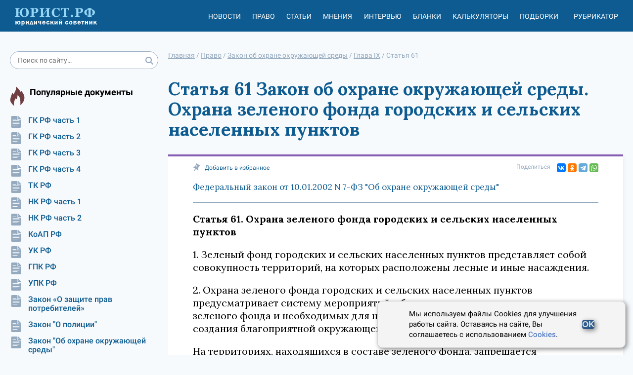

--- FILE ---
content_type: text/html; charset=utf-8
request_url: https://xn--h1apee0d.xn--p1ai/pravo/fz-envir-protect/gl9-st61/
body_size: 8582
content:




<!DOCTYPE html>
<html lang="ru">
<head>
    <meta charset="utf-8">
    <meta http-equiv="X-UA-Compatible" content="IE=edge">
    <meta name="viewport" content="width=device-width, initial-scale=1, shrink-to-fit=no">

    <meta name="google-site-verification" content="HCQxm925_CJ4czWE9WI6pKnBcYU4NKHo2p-Jc5rjzsw" />
    <meta name="yandex-verification" content="ef5ef634df8cbe89" />

    <!-- CSRF Token -->
    <meta name="csrf-token" content="3m33WRwXBSibe3mAH2Tm5gox3zw2svVFx7ksZtSAlGYwU5U1cViRPTLdd7MjDoxk">

    <link rel="icon" href="/static/images/favicon.b7be793b0b9e.ico" type="image/x-icon">
    <link rel="shortcut icon" href="/static/images/favicon.b7be793b0b9e.ico" type="image/x-icon">
    

    <meta name="referrer" content="origin">

    
    <title>Закон об охране окружающей среды. Статья 61. Охрана зеленого фонда городских и сельских населенных пунктов</title>


    <meta name="description" content="1. Зеленый фонд городских и сельских населенных пунктов представляет собой совокупность территорий, на которых расположены лесные и иные насаждения. 2. Охрана зеленого фонда городских и сельских населенных пунктов">

    <link rel="canonical" href="https://xn--h1apee0d.xn--p1ai/pravo/fz-envir-protect/gl9-st61/"/>
    
    <meta property="og:title" content="Закон об охране окружающей среды. Статья 61. Охрана зеленого фонда городских и сельских населенных пунктов"/>
    <meta property="og:description" content="1. Зеленый фонд городских и сельских населенных пунктов представляет собой совокупность территорий, на которых расположены лесные и иные насаждения. 2. Охрана зеленого фонда городских и сельских населенных пунктов"/>

    <meta name="twitter:title" content="Закон об охране окружающей среды. Статья 61. Охрана зеленого фонда городских и сельских населенных пунктов"/>
    <meta name="twitter:description" content="1. Зеленый фонд городских и сельских населенных пунктов представляет собой совокупность территорий, на которых расположены лесные и иные насаждения. 2. Охрана зеленого фонда городских и сельских населенных пунктов"/>

    <!-- Styles -->
    
    <link rel="stylesheet" href="https://fonts.googleapis.com/css2?family=Lora:ital,wght@0,400;0,500;0,600;0,700;1,400;1,500;1,600;1,700&display=swap" />

    <link href="/static/css/nsovetnik.62f44976ec96.css" rel="stylesheet">

    <script>window.yaContextCb = window.yaContextCb || []</script>
    <script src="https://yandex.ru/ads/system/context.js" defer></script>

</head>
<body class="body">

<div class="base_container">
    <div class="header_print_logo">
        <img class="header_logo_img" src="/static/images/logo_d.a472fdb403a0.png" alt="Юридический советник" width="185" height="55">
    </div>
    <div class="header-box">
        <div class="use_cookie_block" style="display: none;">
            
        </div>
        <header class="header header-js" itemscope="itemscope" itemtype="https://schema.org/WPHeader">

            <a href="/" class="header_logo">
                <img class="header_logo_img" src="/static/images/logo_yur_rf.8a568e9fe12b.svg" alt="">
            </a>

            <div class="header_menu mob_hide js-header_menu">
                <div class="header_menu_item_divider">
                    <div class="header_menu_item">
                        <a href="/news/" class="header_menu_item_link">Новости</a>
                    </div>
                    <div class="header_menu_item">
                        <a href="/pravo/" class="header_menu_item_link">Право</a>
                    </div>
                    <div class="header_menu_item">
                        <a href="/articles/" class="header_menu_item_link">Статьи</a>
                    </div>
                    <div class="header_menu_item">
                        <a href="/opinions/" class="header_menu_item_link">Мнения</a>
                    </div>
                    <div class="header_menu_item">
                        <a href="/interviews/" class="header_menu_item_link">Интервью</a>
                    </div>
                    <div class="header_menu_item">
                        <a href="/blanks/" class="header_menu_item_link">Бланки</a>
                    </div>
                    <div class="header_menu_item">
                        <a href="/calculators/" class="header_menu_item_link">Калькуляторы</a>
                    </div>
                    <div class="header_menu_item">
                        <a href="/subjects/" class="header_menu_item_link">Подборки</a>
                    </div>
                </div>

                <div class="header_menu_item tablet-only mobile-only">
                    <a href="/proizvodstvennyj_kalendar/" class="header_menu_item_link">Производственный
                        календарь</a>
                </div>
                <div class="header_menu_item" id="react_rubricator_menu_item" data-current_rubric="">
                    <a href="#" class="header_menu_item_link header-link-js">Рубрикатор</a>
                </div>

            </div>


            <div class="header_menu_item header_menu_item_search mob_hide js-header_login_mob">
                <div class="search ">
                    <form class="form-horizontal" action="/search/">
                        <input type="text" class="input search_input input_radius" placeholder="Поиск по сайту…"
                               name="search_string">
                        <button class="search_button" type="submit">
                            <svg class="icon">
                                <use href="/static/images/icons.0b8821095ad0.svg#search"></use>
                            </svg>
                        </button>
                    </form>
                </div>

            </div>

            <div class="header_button js-header_button">
                <svg class="icon">
                    <use href="/static/images/icons.0b8821095ad0.svg#burger2"></use>
                </svg>
                <svg class="icon close-icon">
                    <use href="/static/images/icons.0b8821095ad0.svg#close2"></use>
                </svg>
            </div>
            <div id="react_rubricator"></div>
        </header>

    </div>
    <div class="base_container-box">

        <div class="main-layout">
            <aside class="main-layout_left-column">
                <div class="search ">
                    <form class="form-horizontal" action="/search/">
                        <input type="text" class="input search_input input_radius" placeholder="Поиск по сайту…"
                               name="search_string">
                        <button class="search_button" type="submit">
                            <svg class="icon">
                                <use href="/static/images/icons.0b8821095ad0.svg#search"></use>
                            </svg>
                        </button>
                    </form>
                </div>

                


                

                

<div class="subject-slider desktop-only">
    <div class="slider-box sidbar-menu sidbar-menu_popular_law_docs">
        <div class="subject-slider_title">
            <div class="subject-slider_title_text">
                Популярные документы
            </div>
        </div>
        <div class="subject-slider_list">
            
                
                    <a href="/pravo/gk-ch1/"
                       class="subject-slider_item">
                        <div class="subject-slider_icon">
                            <span title="Сюжет">
                                <svg class="icon-type">
                                    <use  href="/static/images/icons.0b8821095ad0.svg#doc"></use>
                                </svg>
                            </span>
                        </div>
                        ГК РФ часть 1
                    </a>
                
            
                
                    <a href="/pravo/gk-ch2/"
                       class="subject-slider_item">
                        <div class="subject-slider_icon">
                            <span title="Сюжет">
                                <svg class="icon-type">
                                    <use  href="/static/images/icons.0b8821095ad0.svg#doc"></use>
                                </svg>
                            </span>
                        </div>
                        ГК РФ часть 2
                    </a>
                
            
                
                    <a href="/pravo/gk-ch3/"
                       class="subject-slider_item">
                        <div class="subject-slider_icon">
                            <span title="Сюжет">
                                <svg class="icon-type">
                                    <use  href="/static/images/icons.0b8821095ad0.svg#doc"></use>
                                </svg>
                            </span>
                        </div>
                        ГК РФ часть 3
                    </a>
                
            
                
                    <a href="/pravo/gk-ch4/"
                       class="subject-slider_item">
                        <div class="subject-slider_icon">
                            <span title="Сюжет">
                                <svg class="icon-type">
                                    <use  href="/static/images/icons.0b8821095ad0.svg#doc"></use>
                                </svg>
                            </span>
                        </div>
                        ГК РФ часть 4
                    </a>
                
            
                
                    <a href="/pravo/tk/"
                       class="subject-slider_item">
                        <div class="subject-slider_icon">
                            <span title="Сюжет">
                                <svg class="icon-type">
                                    <use  href="/static/images/icons.0b8821095ad0.svg#doc"></use>
                                </svg>
                            </span>
                        </div>
                        ТК РФ
                    </a>
                
            
                
                    <a href="/pravo/nk-ch1/"
                       class="subject-slider_item">
                        <div class="subject-slider_icon">
                            <span title="Сюжет">
                                <svg class="icon-type">
                                    <use  href="/static/images/icons.0b8821095ad0.svg#doc"></use>
                                </svg>
                            </span>
                        </div>
                        НК РФ часть 1
                    </a>
                
            
                
                    <a href="/pravo/nk-ch2/"
                       class="subject-slider_item">
                        <div class="subject-slider_icon">
                            <span title="Сюжет">
                                <svg class="icon-type">
                                    <use  href="/static/images/icons.0b8821095ad0.svg#doc"></use>
                                </svg>
                            </span>
                        </div>
                        НК РФ часть 2
                    </a>
                
            
                
                    <a href="/pravo/koap/"
                       class="subject-slider_item">
                        <div class="subject-slider_icon">
                            <span title="Сюжет">
                                <svg class="icon-type">
                                    <use  href="/static/images/icons.0b8821095ad0.svg#doc"></use>
                                </svg>
                            </span>
                        </div>
                        КоАП РФ
                    </a>
                
            
                
                    <a href="/pravo/uk/"
                       class="subject-slider_item">
                        <div class="subject-slider_icon">
                            <span title="Сюжет">
                                <svg class="icon-type">
                                    <use  href="/static/images/icons.0b8821095ad0.svg#doc"></use>
                                </svg>
                            </span>
                        </div>
                        УК РФ
                    </a>
                
            
                
                    <a href="/pravo/gpk/"
                       class="subject-slider_item">
                        <div class="subject-slider_icon">
                            <span title="Сюжет">
                                <svg class="icon-type">
                                    <use  href="/static/images/icons.0b8821095ad0.svg#doc"></use>
                                </svg>
                            </span>
                        </div>
                        ГПК РФ
                    </a>
                
            
                
                    <a href="/pravo/upk/"
                       class="subject-slider_item">
                        <div class="subject-slider_icon">
                            <span title="Сюжет">
                                <svg class="icon-type">
                                    <use  href="/static/images/icons.0b8821095ad0.svg#doc"></use>
                                </svg>
                            </span>
                        </div>
                        УПК РФ
                    </a>
                
            
                
                    <a href="/pravo/zozpp/"
                       class="subject-slider_item">
                        <div class="subject-slider_icon">
                            <span title="Сюжет">
                                <svg class="icon-type">
                                    <use  href="/static/images/icons.0b8821095ad0.svg#doc"></use>
                                </svg>
                            </span>
                        </div>
                        Закон «О защите прав потребителей»
                    </a>
                
            
                
                    <a href="/pravo/fz-police/"
                       class="subject-slider_item">
                        <div class="subject-slider_icon">
                            <span title="Сюжет">
                                <svg class="icon-type">
                                    <use  href="/static/images/icons.0b8821095ad0.svg#doc"></use>
                                </svg>
                            </span>
                        </div>
                        Закон &quot;О полиции&quot;
                    </a>
                
            
                
                    <a href="/pravo/fz-envir-protect/"
                       class="subject-slider_item">
                        <div class="subject-slider_icon">
                            <span title="Сюжет">
                                <svg class="icon-type">
                                    <use  href="/static/images/icons.0b8821095ad0.svg#doc"></use>
                                </svg>
                            </span>
                        </div>
                        Закон &quot;Об охране окружающей среды&quot;
                    </a>
                
            
                
                    <a href="/pravo/fz-banks/"
                       class="subject-slider_item">
                        <div class="subject-slider_icon">
                            <span title="Сюжет">
                                <svg class="icon-type">
                                    <use  href="/static/images/icons.0b8821095ad0.svg#doc"></use>
                                </svg>
                            </span>
                        </div>
                        Закон &quot;О банках и банковской деятельности&quot;
                    </a>
                
            
                
                    <a href="/pravo/fz-proceedings/"
                       class="subject-slider_item">
                        <div class="subject-slider_icon">
                            <span title="Сюжет">
                                <svg class="icon-type">
                                    <use  href="/static/images/icons.0b8821095ad0.svg#doc"></use>
                                </svg>
                            </span>
                        </div>
                        Закон &quot;Об исполнительном производстве&quot;
                    </a>
                
            
                
                    <a href="/pravo/fz-personal-data/"
                       class="subject-slider_item">
                        <div class="subject-slider_icon">
                            <span title="Сюжет">
                                <svg class="icon-type">
                                    <use  href="/static/images/icons.0b8821095ad0.svg#doc"></use>
                                </svg>
                            </span>
                        </div>
                        Закон &quot;О персональных данных&quot;
                    </a>
                
            
                
                    <a href="/pravo/fz-insolvency/"
                       class="subject-slider_item">
                        <div class="subject-slider_icon">
                            <span title="Сюжет">
                                <svg class="icon-type">
                                    <use  href="/static/images/icons.0b8821095ad0.svg#doc"></use>
                                </svg>
                            </span>
                        </div>
                        Закон &quot;О несостоятельности (банкротстве)&quot;
                    </a>
                
            
        </div>
    </div>
</div>

                <div class="banner banner__sidebar">
                    


                </div>

                

<div class="subject-slider desktop-only">
    <div class="slider-box sidbar-menu sidbar-menu_popular_blanks">
        <div class="subject-slider_title">
            <div class="subject-slider_title_text">
                Популярные бланки
            </div>
        </div>
        <div class="subject-slider_list">
            
                
                    <a href="/blanks/blank-doverennosti-na-vozvrat-avtomobilya-so-shtrafstoyanki/"
                       class="subject-slider_item">
                        <div class="subject-slider_icon">
                            <span title="Сюжет">
                                <svg class="icon-type">
                                    <use  href="/static/images/icons.0b8821095ad0.svg#blank"></use>
                                </svg>
                            </span>
                        </div>
                        Бланк доверенности на возврат автомобиля со штрафстоянки
                    </a>
                
            
                
                    <a href="/blanks/blank-dopolnitelnogo-soglasheniya-k-dogovoru-zajma-ob-izmenenii-summy-zajma/"
                       class="subject-slider_item">
                        <div class="subject-slider_icon">
                            <span title="Сюжет">
                                <svg class="icon-type">
                                    <use  href="/static/images/icons.0b8821095ad0.svg#blank"></use>
                                </svg>
                            </span>
                        </div>
                        Бланк дополнительного соглашения к договору займа об изменении суммы займа
                    </a>
                
            
                
                    <a href="/blanks/blank-spravki-o-nahozhdenii-v-otpuske-po-uhodu-za-rebenkom-do-dostizheniya-im-vozrasta-3-let/"
                       class="subject-slider_item">
                        <div class="subject-slider_icon">
                            <span title="Сюжет">
                                <svg class="icon-type">
                                    <use  href="/static/images/icons.0b8821095ad0.svg#blank"></use>
                                </svg>
                            </span>
                        </div>
                        Бланк справки о нахождении в отпуске по уходу за ребенком до достижения им возраста 3 лет
                    </a>
                
            
        </div>
    </div>
</div>

                <div class="calendar-banner  desktop-only">
                    <div class="calendar-banner_block">
                        <div class="calendar-banner_icon">
                            <svg class="calendar-banner_icon_svg">
                                <use href="/static/images/icons.0b8821095ad0.svg#calendar_title"></use>
                            </svg>
                        </div>
                        <div class="calendar-banner_title">
                            <a href="/proizvodstvennyj_kalendar/2023/" class="calendar-banner_link">
                                Производственный календарь
                                на 2023 год
                            </a>
                        </div>
                    </div>
                </div>


                <div class="calculator-slider desktop-only">
                    <div class="slider-box">
                        <div class="calculator-slider_title">
                            <div class="calculator-slider_title_text">
                                Калькуляторы
                            </div>
                        </div>
                        <div class="calculator-slider_list">
                            <a href="/calculators/kalkulyator-strahovyh-vznosov/"
                               class="calculator-slider_item">
                                <div class="calculator-slider_icon">
                                            <span title="Калькулятор"><svg class="icon-type"><use
                                                    href="/static/images/icons.0b8821095ad0.svg#calculator"></use></svg></span>
                                </div>
                                Калькулятор страховых взносов
                            </a>
                            <a href="/calculators/kalkulyator-envd/" class="calculator-slider_item">
                                <div class="calculator-slider_icon">
                                            <span title="Калькулятор"><svg class="icon-type"><use
                                                    href="/static/images/icons.0b8821095ad0.svg#calculator"></use></svg></span>
                                </div>
                                Калькулятор ЕНВД (до 2021)
                            </a>
                            <a href="/calculators/kalkulyator-penej/"
                               class="calculator-slider_item">
                                <div class="calculator-slider_icon">
                                            <span title="Калькулятор"><svg class="icon-type"><use
                                                    href="/static/images/icons.0b8821095ad0.svg#calculator"></use></svg></span>
                                </div>
                                Калькулятор пеней для организаций
                            </a>
                            <a href="/calculators/kalkulyator-nds/" class="calculator-slider_item">
                                <div class="calculator-slider_icon">
                                            <span title="Калькулятор"><svg class="icon-type"><use
                                                    href="/static/images/icons.0b8821095ad0.svg#calculator"></use></svg></span>
                                </div>
                                Калькулятор НДС
                            </a>
                        </div>

                        <a href="/calculators/"
                           class="calculator-slider_all button button__without">Все калькуляторы</a>
                    </div>
                </div>


                <div class="banner-left">
                    <!-- Left_media_300x250_2 -->
                </div>
            </aside>
            <div class="main-layout_content">

                
                    

    <ul class="breadcrumbs" itemscope="itemscope" itemtype="https://schema.org/BreadcrumbList">
        
                
                    <li itemprop="itemListElement" itemscope itemtype="https://schema.org/ListItem">
                        <a href="/" class="breadcrumbs_link" itemprop="item"><span itemprop="name">Главная</span></a> /
                        <meta itemprop="position" content="1" />
                    </li>
                
        
                
                    <li itemprop="itemListElement" itemscope itemtype="https://schema.org/ListItem">
                        <a href="/pravo/" class="breadcrumbs_link" itemprop="item"><span itemprop="name">Право</span></a> /
                        <meta itemprop="position" content="2" />
                    </li>
                
        
                
                    <li itemprop="itemListElement" itemscope itemtype="https://schema.org/ListItem">
                        <a href="/pravo/fz-envir-protect/" class="breadcrumbs_link" itemprop="item"><span itemprop="name">Закон об охране окружающей среды</span></a> /
                        <meta itemprop="position" content="3" />
                    </li>
                
        
                
                    <li itemprop="itemListElement" itemscope itemtype="https://schema.org/ListItem">
                        <a href="/pravo/fz-envir-protect/gl9/" class="breadcrumbs_link" itemprop="item"><span itemprop="name">Глава IX</span></a> /
                        <meta itemprop="position" content="4" />
                    </li>
                
        
                
                    <li>
                        <span>
                            <span>Статья 61</span>
                        </span>
                    </li>
                
        
    </ul>

                

                
                <div class="banner banner_center">
                    


                </div>
                

                
    <article class="law law-element">
        <h1 class="law-main-title">
            Статья 61 Закон об охране окружающей среды. Охрана зеленого фонда городских и сельских населенных пунктов
        </h1>
        <div class="law-content">
            

<div class="article_share">
    <div class="article_share_left">
        <a href="#" class="sm-news_top_item add-fav-link" rel="sidebar">
                    <span class="sm-news_top_text"><svg class="icon"><use
                            href="/static/images/icons.0b8821095ad0.svg#clip"></use></svg></span>
            <span class="sm-news_top_text mob_hide">Добавить в избранное</span>
            <span class="sm-news_top_text mob_show">В избранное</span>
        </a>
    </div>
    <div class="article_share_right">
        <span class="sm-news_top_text">Поделиться</span>
        <div class="article_share_widget">
            <div class="ya-share2" data-shape="normal" data-services="vkontakte,odnoklassniki,telegram,whatsapp" data-size="s"></div>
        </div>
    </div>
</div>
            <div class="law-element__doc-title">
                <a href="/pravo/fz-envir-protect/" class="law-element__doc-link">Федеральный закон от 10.01.2002 N 7-ФЗ &quot;Об охране окружающей среды&quot;</a>
            </div>
            <div class="law-content__body">
                <p class="law-content__title">Статья 61. Охрана зеленого фонда городских и сельских населенных пунктов</p>
                <p>1. Зеленый фонд городских и сельских населенных пунктов представляет собой совокупность территорий, на которых расположены лесные и иные насаждения.</p>
<p>2. Охрана зеленого фонда городских и сельских населенных пунктов предусматривает систему мероприятий, обеспечивающих сохранение и развитие зеленого фонда и необходимых для нормализации экологической обстановки и создания благоприятной окружающей среды.</p>
<p>На территориях, находящихся в составе зеленого фонда, запрещается хозяйственная и иная деятельность, оказывающая негативное воздействие на указанные территории и препятствующая осуществлению ими функций экологического, санитарно-гигиенического и рекреационного назначения.</p>
<p>3. Государственное регулирование в области охраны зеленого фонда городских и сельских населенных пунктов осуществляется в соответствии с законодательством.</p>
<p>4. Охрана, защита и воспроизводство лесов, лесоразведение на территориях, указанных в пункте 1 настоящей статьи, осуществляются в соответствии с лесным законодательством.</p>

            </div>

            


            <div class="law-content___bottom">
                

<div class="article_share">
    <div class="article_share_left">
        <a href="#" class="sm-news_top_item add-fav-link" rel="sidebar">
                    <span class="sm-news_top_text"><svg class="icon"><use
                            href="/static/images/icons.0b8821095ad0.svg#clip"></use></svg></span>
            <span class="sm-news_top_text mob_hide">Добавить в избранное</span>
            <span class="sm-news_top_text mob_show">В избранное</span>
        </a>
    </div>
    <div class="article_share_right">
        <span class="sm-news_top_text">Поделиться</span>
        <div class="article_share_widget">
            <div class="ya-share2" data-shape="normal" data-services="vkontakte,odnoklassniki,telegram,whatsapp" data-size="s"></div>
        </div>
    </div>
</div>
            </div>
            



    
        <div class="article_paging">
            
                <a href="/pravo/fz-envir-protect/gl9-st60/" class="article_paging_item" title="Охрана редких и находящихся под угрозой исчезновения растений, животных и других организмов">
                    <div class="article_paging_item_icon">
                        <svg class="icon-type"><use href="/static/images/icons.0b8821095ad0.svg#arrow"></use></svg>
                    </div>
                    <div class="article_paging_item_text">
                        Статья 60
                    </div>
               </a>
            
            
                <a href="/pravo/fz-envir-protect/gl9-st62/" class="article_paging_item article_paging_item__next" title="Охрана редких и находящихся под угрозой исчезновения почв">
                    <div class="article_paging_item_text">
                        Статья 62
                    </div>
                    <div class="article_paging_item_icon article_paging_item_icon_next">
                        <svg class="icon-type"><use href="/static/images/icons.0b8821095ad0.svg#arrow"></use></svg>
                    </div>
                </a>
            
        </div>
    


            



    
        <div class="banner banner__content_horizontal banner__law-before-related-articles">
            


        </div>
    

    

    
        <div class="related-articles">
            <h2>Смотрите еще материалы по данной теме</h2>
            
                <div class="related-articles__item">
                    <a class="related-articles__item-link" href="/zemlya/lesnaya-reforma-kakie-ozhidayutsya-izmeneniya/">Лесная реформа в 2019 году - какие ожидаются изменения</a>
                    <p class="related-articles__item-desc">Лесная реформа 2019 года происходит поэтапно: начало ей положено еще осенью 2018-го, а с 01.01.2019 вступили в силу изменения, направленные на сохранение лесов и улучшение их качества. При этом законодатель перераспределил полномочия между федеральным центром и региональными властями. Со второго полугодия 2019 года ЛК РФ дополнят новые положения о лесопользовании и лесоустройстве. Какие изменения внесены в кодекс и как перераспределены полномочия региональных и федеральных властей, вы узнаете из нашей статьи.</p>
                </div>
            
                <div class="related-articles__item">
                    <a class="related-articles__item-link" href="/stroitelstvo/rosreestr-dal-informaciyu-kogda-dopustimo-vozvedenie-doma-na-beregu-vodoema/">Росреестр дал информацию, когда допустимо возведение дома на берегу водоема</a>
                    <p class="related-articles__item-desc">Ведомство пояснило, какие ограничения существуют для строительства частного жилого дома в прибрежной зоне.</p>
                </div>
            
                <div class="related-articles__item">
                    <a class="related-articles__item-link" href="/drugoe/utverzhdena-koncepciya-informacionnoj-bezopasnosti-v-sfere-zdravoohraneniya/">Утверждена Концепция информационной безопасности в сфере здравоохранения</a>
                    <p class="related-articles__item-desc">Правовое регулирование защиты информации в сфере здравоохранения.</p>
                </div>
            
                <div class="related-articles__item">
                    <a class="related-articles__item-link" href="/zawita_prav_potrebitelej/dlya_raboty_v_stolichnom_obwepite_privivki_ot_gepatita_a_i_dizenterii_zonne_obyazatelny/">Для работы в столичном общепите прививки от гепатита А и дизентерии Зонне обязательны</a>
                    <p class="related-articles__item-desc">28.07.2017 Роспотребнадзор опубликовал вопросы и ответы, рассмотренные на публичном обсуждении правоприменительной практики ведомства в 1-м квартале. Мероприятие состоялось 25.05.20017. 
Одним из об…</p>
                </div>
            
                <div class="related-articles__item">
                    <a class="related-articles__item-link" href="/ohrana_truda/vozmozhnye_vidy_znakov_bezopasnosti_po_ohrane_truda/">Возможные виды знаков безопасности по охране труда</a>
                    <p class="related-articles__item-desc">Знаки безопасности по охране труда: каким нормативным актом предусмотрено их размещение и как их можно классифицировать? На эти вопросы читатель найдет ответы в статье. </p>
                </div>
            
        </div>
    


        </div>
    </article>




                <div class="banner banner__content_horizontal banner__under-content">
                    


                </div>

            </div>
        </div>
        <div class="banner banner_bottom">
            <!-- Подвал RTB -->
        </div>

    </div>
</div>
<div class="footer-box">
    <footer class="footer" itemscope="itemscope" itemtype="https://schema.org/WPFooter">
        

        <div class="footer_second">
            <div class="footer_second_top">
                2014 - 2026, Юридический Советник
            </div>
            <div class="footer_second_links">
                <a href="/p/about/" class="footer_second_link">О проекте</a>
                <a href="/experts/" class="footer_second_link">Наши авторы</a>
                <a href="/feedback/" class="footer_second_link">Контакты</a>
                <a href="/p/politika-konfidencialnosti/" class="footer_second_link">Политика
                    конфиденциальности</a>
                <a href="/p/polzovatelskoe-soglashenie/" class="footer_second_link">Пользовательское
                    соглашение</a>
                <a href="/p/polzovatelskoe-soglashenie/" class="footer_second_link">Политика cookies</a>
                <a href="/p/pravila-ispolzovaniya-materialov/"
                   class="footer_second_link">Правила использования сайта и Авторские права</a>
                
            </div>
        </div>
    </footer>
</div>





<div class="cookie-popup">
    <p>
        Мы используем файлы Cookies для улучшения работы сайта. Оставаясь на сайте, Вы соглашаетесь с использованием <a href="https://xn--h1apee0d.xn--p1ai/p/polzovatelskoe-soglashenie/">Cookies</a>.
    </p>
    <button type="submit">OK</button>
</div>
<script>
    document.addEventListener('DOMContentLoaded', () => {
        const cookieBlock = document.querySelector('.cookie-popup');
        const acceptBtn = document.querySelector('.cookie-popup button');

        if(!localStorage.getItem('cookieAgree')) {
            setTimeout(() => {
                cookieBlock.classList.add('cookie-popup--open');
            }, 1000);
        }

        acceptBtn.addEventListener('click', () => {
            cookieBlock.classList.remove('cookie-popup--open');
            localStorage.setItem('cookieAgree', '1');
        })
    });
</script>


<!-- Scripts -->
<script src="/static/js/app.ea029d278dcd.js"></script>
<script src="https://yastatic.net/share2/share.js" defer></script>
<!--script src="https://yastatic.net/pcode/adfox/loader.js" crossorigin="anonymous" async></script-->

<div id="react_up_button"></div>


<!-- Yandex.Metrika counter -->
<script type="text/javascript" >
   (function(m,e,t,r,i,k,a){m[i]=m[i]||function(){(m[i].a=m[i].a||[]).push(arguments)};
   m[i].l=1*new Date();k=e.createElement(t),a=e.getElementsByTagName(t)[0],k.async=1,k.src=r,a.parentNode.insertBefore(k,a)})
   (window, document, "script", "https://mc.yandex.ru/metrika/tag.js", "ym");

   ym(85675174, "init", {
        clickmap:true,
        trackLinks:true,
        accurateTrackBounce:true,
        webvisor:true
   });
</script>
<noscript><div><img src="https://mc.yandex.ru/watch/85675174" style="position:absolute; left:-9999px;" alt="" /></div></noscript>
<!-- /Yandex.Metrika counter -->


</body>
</html>
